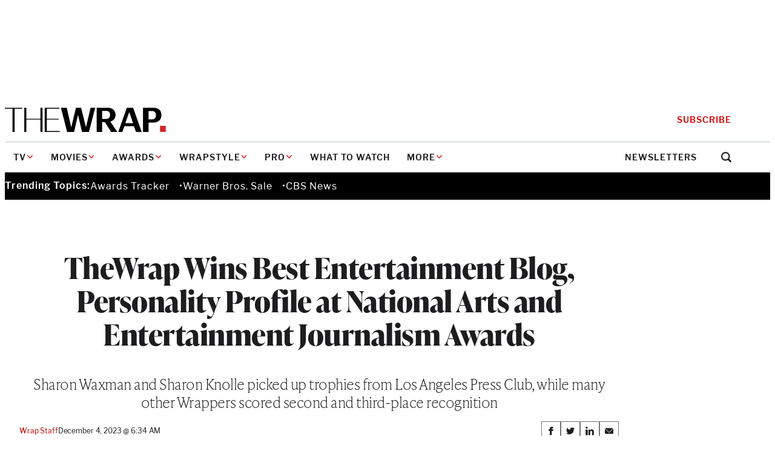

--- FILE ---
content_type: text/html; charset=utf-8
request_url: https://www.google.com/recaptcha/api2/anchor?ar=1&k=6LfrehcpAAAAAL6o0kJfxk5Fr4WhO3ktYWPR7-u1&co=aHR0cHM6Ly93d3cudGhld3JhcC5jb206NDQz&hl=en&v=PoyoqOPhxBO7pBk68S4YbpHZ&size=normal&anchor-ms=20000&execute-ms=30000&cb=5ehuxy5aktxv
body_size: 49424
content:
<!DOCTYPE HTML><html dir="ltr" lang="en"><head><meta http-equiv="Content-Type" content="text/html; charset=UTF-8">
<meta http-equiv="X-UA-Compatible" content="IE=edge">
<title>reCAPTCHA</title>
<style type="text/css">
/* cyrillic-ext */
@font-face {
  font-family: 'Roboto';
  font-style: normal;
  font-weight: 400;
  font-stretch: 100%;
  src: url(//fonts.gstatic.com/s/roboto/v48/KFO7CnqEu92Fr1ME7kSn66aGLdTylUAMa3GUBHMdazTgWw.woff2) format('woff2');
  unicode-range: U+0460-052F, U+1C80-1C8A, U+20B4, U+2DE0-2DFF, U+A640-A69F, U+FE2E-FE2F;
}
/* cyrillic */
@font-face {
  font-family: 'Roboto';
  font-style: normal;
  font-weight: 400;
  font-stretch: 100%;
  src: url(//fonts.gstatic.com/s/roboto/v48/KFO7CnqEu92Fr1ME7kSn66aGLdTylUAMa3iUBHMdazTgWw.woff2) format('woff2');
  unicode-range: U+0301, U+0400-045F, U+0490-0491, U+04B0-04B1, U+2116;
}
/* greek-ext */
@font-face {
  font-family: 'Roboto';
  font-style: normal;
  font-weight: 400;
  font-stretch: 100%;
  src: url(//fonts.gstatic.com/s/roboto/v48/KFO7CnqEu92Fr1ME7kSn66aGLdTylUAMa3CUBHMdazTgWw.woff2) format('woff2');
  unicode-range: U+1F00-1FFF;
}
/* greek */
@font-face {
  font-family: 'Roboto';
  font-style: normal;
  font-weight: 400;
  font-stretch: 100%;
  src: url(//fonts.gstatic.com/s/roboto/v48/KFO7CnqEu92Fr1ME7kSn66aGLdTylUAMa3-UBHMdazTgWw.woff2) format('woff2');
  unicode-range: U+0370-0377, U+037A-037F, U+0384-038A, U+038C, U+038E-03A1, U+03A3-03FF;
}
/* math */
@font-face {
  font-family: 'Roboto';
  font-style: normal;
  font-weight: 400;
  font-stretch: 100%;
  src: url(//fonts.gstatic.com/s/roboto/v48/KFO7CnqEu92Fr1ME7kSn66aGLdTylUAMawCUBHMdazTgWw.woff2) format('woff2');
  unicode-range: U+0302-0303, U+0305, U+0307-0308, U+0310, U+0312, U+0315, U+031A, U+0326-0327, U+032C, U+032F-0330, U+0332-0333, U+0338, U+033A, U+0346, U+034D, U+0391-03A1, U+03A3-03A9, U+03B1-03C9, U+03D1, U+03D5-03D6, U+03F0-03F1, U+03F4-03F5, U+2016-2017, U+2034-2038, U+203C, U+2040, U+2043, U+2047, U+2050, U+2057, U+205F, U+2070-2071, U+2074-208E, U+2090-209C, U+20D0-20DC, U+20E1, U+20E5-20EF, U+2100-2112, U+2114-2115, U+2117-2121, U+2123-214F, U+2190, U+2192, U+2194-21AE, U+21B0-21E5, U+21F1-21F2, U+21F4-2211, U+2213-2214, U+2216-22FF, U+2308-230B, U+2310, U+2319, U+231C-2321, U+2336-237A, U+237C, U+2395, U+239B-23B7, U+23D0, U+23DC-23E1, U+2474-2475, U+25AF, U+25B3, U+25B7, U+25BD, U+25C1, U+25CA, U+25CC, U+25FB, U+266D-266F, U+27C0-27FF, U+2900-2AFF, U+2B0E-2B11, U+2B30-2B4C, U+2BFE, U+3030, U+FF5B, U+FF5D, U+1D400-1D7FF, U+1EE00-1EEFF;
}
/* symbols */
@font-face {
  font-family: 'Roboto';
  font-style: normal;
  font-weight: 400;
  font-stretch: 100%;
  src: url(//fonts.gstatic.com/s/roboto/v48/KFO7CnqEu92Fr1ME7kSn66aGLdTylUAMaxKUBHMdazTgWw.woff2) format('woff2');
  unicode-range: U+0001-000C, U+000E-001F, U+007F-009F, U+20DD-20E0, U+20E2-20E4, U+2150-218F, U+2190, U+2192, U+2194-2199, U+21AF, U+21E6-21F0, U+21F3, U+2218-2219, U+2299, U+22C4-22C6, U+2300-243F, U+2440-244A, U+2460-24FF, U+25A0-27BF, U+2800-28FF, U+2921-2922, U+2981, U+29BF, U+29EB, U+2B00-2BFF, U+4DC0-4DFF, U+FFF9-FFFB, U+10140-1018E, U+10190-1019C, U+101A0, U+101D0-101FD, U+102E0-102FB, U+10E60-10E7E, U+1D2C0-1D2D3, U+1D2E0-1D37F, U+1F000-1F0FF, U+1F100-1F1AD, U+1F1E6-1F1FF, U+1F30D-1F30F, U+1F315, U+1F31C, U+1F31E, U+1F320-1F32C, U+1F336, U+1F378, U+1F37D, U+1F382, U+1F393-1F39F, U+1F3A7-1F3A8, U+1F3AC-1F3AF, U+1F3C2, U+1F3C4-1F3C6, U+1F3CA-1F3CE, U+1F3D4-1F3E0, U+1F3ED, U+1F3F1-1F3F3, U+1F3F5-1F3F7, U+1F408, U+1F415, U+1F41F, U+1F426, U+1F43F, U+1F441-1F442, U+1F444, U+1F446-1F449, U+1F44C-1F44E, U+1F453, U+1F46A, U+1F47D, U+1F4A3, U+1F4B0, U+1F4B3, U+1F4B9, U+1F4BB, U+1F4BF, U+1F4C8-1F4CB, U+1F4D6, U+1F4DA, U+1F4DF, U+1F4E3-1F4E6, U+1F4EA-1F4ED, U+1F4F7, U+1F4F9-1F4FB, U+1F4FD-1F4FE, U+1F503, U+1F507-1F50B, U+1F50D, U+1F512-1F513, U+1F53E-1F54A, U+1F54F-1F5FA, U+1F610, U+1F650-1F67F, U+1F687, U+1F68D, U+1F691, U+1F694, U+1F698, U+1F6AD, U+1F6B2, U+1F6B9-1F6BA, U+1F6BC, U+1F6C6-1F6CF, U+1F6D3-1F6D7, U+1F6E0-1F6EA, U+1F6F0-1F6F3, U+1F6F7-1F6FC, U+1F700-1F7FF, U+1F800-1F80B, U+1F810-1F847, U+1F850-1F859, U+1F860-1F887, U+1F890-1F8AD, U+1F8B0-1F8BB, U+1F8C0-1F8C1, U+1F900-1F90B, U+1F93B, U+1F946, U+1F984, U+1F996, U+1F9E9, U+1FA00-1FA6F, U+1FA70-1FA7C, U+1FA80-1FA89, U+1FA8F-1FAC6, U+1FACE-1FADC, U+1FADF-1FAE9, U+1FAF0-1FAF8, U+1FB00-1FBFF;
}
/* vietnamese */
@font-face {
  font-family: 'Roboto';
  font-style: normal;
  font-weight: 400;
  font-stretch: 100%;
  src: url(//fonts.gstatic.com/s/roboto/v48/KFO7CnqEu92Fr1ME7kSn66aGLdTylUAMa3OUBHMdazTgWw.woff2) format('woff2');
  unicode-range: U+0102-0103, U+0110-0111, U+0128-0129, U+0168-0169, U+01A0-01A1, U+01AF-01B0, U+0300-0301, U+0303-0304, U+0308-0309, U+0323, U+0329, U+1EA0-1EF9, U+20AB;
}
/* latin-ext */
@font-face {
  font-family: 'Roboto';
  font-style: normal;
  font-weight: 400;
  font-stretch: 100%;
  src: url(//fonts.gstatic.com/s/roboto/v48/KFO7CnqEu92Fr1ME7kSn66aGLdTylUAMa3KUBHMdazTgWw.woff2) format('woff2');
  unicode-range: U+0100-02BA, U+02BD-02C5, U+02C7-02CC, U+02CE-02D7, U+02DD-02FF, U+0304, U+0308, U+0329, U+1D00-1DBF, U+1E00-1E9F, U+1EF2-1EFF, U+2020, U+20A0-20AB, U+20AD-20C0, U+2113, U+2C60-2C7F, U+A720-A7FF;
}
/* latin */
@font-face {
  font-family: 'Roboto';
  font-style: normal;
  font-weight: 400;
  font-stretch: 100%;
  src: url(//fonts.gstatic.com/s/roboto/v48/KFO7CnqEu92Fr1ME7kSn66aGLdTylUAMa3yUBHMdazQ.woff2) format('woff2');
  unicode-range: U+0000-00FF, U+0131, U+0152-0153, U+02BB-02BC, U+02C6, U+02DA, U+02DC, U+0304, U+0308, U+0329, U+2000-206F, U+20AC, U+2122, U+2191, U+2193, U+2212, U+2215, U+FEFF, U+FFFD;
}
/* cyrillic-ext */
@font-face {
  font-family: 'Roboto';
  font-style: normal;
  font-weight: 500;
  font-stretch: 100%;
  src: url(//fonts.gstatic.com/s/roboto/v48/KFO7CnqEu92Fr1ME7kSn66aGLdTylUAMa3GUBHMdazTgWw.woff2) format('woff2');
  unicode-range: U+0460-052F, U+1C80-1C8A, U+20B4, U+2DE0-2DFF, U+A640-A69F, U+FE2E-FE2F;
}
/* cyrillic */
@font-face {
  font-family: 'Roboto';
  font-style: normal;
  font-weight: 500;
  font-stretch: 100%;
  src: url(//fonts.gstatic.com/s/roboto/v48/KFO7CnqEu92Fr1ME7kSn66aGLdTylUAMa3iUBHMdazTgWw.woff2) format('woff2');
  unicode-range: U+0301, U+0400-045F, U+0490-0491, U+04B0-04B1, U+2116;
}
/* greek-ext */
@font-face {
  font-family: 'Roboto';
  font-style: normal;
  font-weight: 500;
  font-stretch: 100%;
  src: url(//fonts.gstatic.com/s/roboto/v48/KFO7CnqEu92Fr1ME7kSn66aGLdTylUAMa3CUBHMdazTgWw.woff2) format('woff2');
  unicode-range: U+1F00-1FFF;
}
/* greek */
@font-face {
  font-family: 'Roboto';
  font-style: normal;
  font-weight: 500;
  font-stretch: 100%;
  src: url(//fonts.gstatic.com/s/roboto/v48/KFO7CnqEu92Fr1ME7kSn66aGLdTylUAMa3-UBHMdazTgWw.woff2) format('woff2');
  unicode-range: U+0370-0377, U+037A-037F, U+0384-038A, U+038C, U+038E-03A1, U+03A3-03FF;
}
/* math */
@font-face {
  font-family: 'Roboto';
  font-style: normal;
  font-weight: 500;
  font-stretch: 100%;
  src: url(//fonts.gstatic.com/s/roboto/v48/KFO7CnqEu92Fr1ME7kSn66aGLdTylUAMawCUBHMdazTgWw.woff2) format('woff2');
  unicode-range: U+0302-0303, U+0305, U+0307-0308, U+0310, U+0312, U+0315, U+031A, U+0326-0327, U+032C, U+032F-0330, U+0332-0333, U+0338, U+033A, U+0346, U+034D, U+0391-03A1, U+03A3-03A9, U+03B1-03C9, U+03D1, U+03D5-03D6, U+03F0-03F1, U+03F4-03F5, U+2016-2017, U+2034-2038, U+203C, U+2040, U+2043, U+2047, U+2050, U+2057, U+205F, U+2070-2071, U+2074-208E, U+2090-209C, U+20D0-20DC, U+20E1, U+20E5-20EF, U+2100-2112, U+2114-2115, U+2117-2121, U+2123-214F, U+2190, U+2192, U+2194-21AE, U+21B0-21E5, U+21F1-21F2, U+21F4-2211, U+2213-2214, U+2216-22FF, U+2308-230B, U+2310, U+2319, U+231C-2321, U+2336-237A, U+237C, U+2395, U+239B-23B7, U+23D0, U+23DC-23E1, U+2474-2475, U+25AF, U+25B3, U+25B7, U+25BD, U+25C1, U+25CA, U+25CC, U+25FB, U+266D-266F, U+27C0-27FF, U+2900-2AFF, U+2B0E-2B11, U+2B30-2B4C, U+2BFE, U+3030, U+FF5B, U+FF5D, U+1D400-1D7FF, U+1EE00-1EEFF;
}
/* symbols */
@font-face {
  font-family: 'Roboto';
  font-style: normal;
  font-weight: 500;
  font-stretch: 100%;
  src: url(//fonts.gstatic.com/s/roboto/v48/KFO7CnqEu92Fr1ME7kSn66aGLdTylUAMaxKUBHMdazTgWw.woff2) format('woff2');
  unicode-range: U+0001-000C, U+000E-001F, U+007F-009F, U+20DD-20E0, U+20E2-20E4, U+2150-218F, U+2190, U+2192, U+2194-2199, U+21AF, U+21E6-21F0, U+21F3, U+2218-2219, U+2299, U+22C4-22C6, U+2300-243F, U+2440-244A, U+2460-24FF, U+25A0-27BF, U+2800-28FF, U+2921-2922, U+2981, U+29BF, U+29EB, U+2B00-2BFF, U+4DC0-4DFF, U+FFF9-FFFB, U+10140-1018E, U+10190-1019C, U+101A0, U+101D0-101FD, U+102E0-102FB, U+10E60-10E7E, U+1D2C0-1D2D3, U+1D2E0-1D37F, U+1F000-1F0FF, U+1F100-1F1AD, U+1F1E6-1F1FF, U+1F30D-1F30F, U+1F315, U+1F31C, U+1F31E, U+1F320-1F32C, U+1F336, U+1F378, U+1F37D, U+1F382, U+1F393-1F39F, U+1F3A7-1F3A8, U+1F3AC-1F3AF, U+1F3C2, U+1F3C4-1F3C6, U+1F3CA-1F3CE, U+1F3D4-1F3E0, U+1F3ED, U+1F3F1-1F3F3, U+1F3F5-1F3F7, U+1F408, U+1F415, U+1F41F, U+1F426, U+1F43F, U+1F441-1F442, U+1F444, U+1F446-1F449, U+1F44C-1F44E, U+1F453, U+1F46A, U+1F47D, U+1F4A3, U+1F4B0, U+1F4B3, U+1F4B9, U+1F4BB, U+1F4BF, U+1F4C8-1F4CB, U+1F4D6, U+1F4DA, U+1F4DF, U+1F4E3-1F4E6, U+1F4EA-1F4ED, U+1F4F7, U+1F4F9-1F4FB, U+1F4FD-1F4FE, U+1F503, U+1F507-1F50B, U+1F50D, U+1F512-1F513, U+1F53E-1F54A, U+1F54F-1F5FA, U+1F610, U+1F650-1F67F, U+1F687, U+1F68D, U+1F691, U+1F694, U+1F698, U+1F6AD, U+1F6B2, U+1F6B9-1F6BA, U+1F6BC, U+1F6C6-1F6CF, U+1F6D3-1F6D7, U+1F6E0-1F6EA, U+1F6F0-1F6F3, U+1F6F7-1F6FC, U+1F700-1F7FF, U+1F800-1F80B, U+1F810-1F847, U+1F850-1F859, U+1F860-1F887, U+1F890-1F8AD, U+1F8B0-1F8BB, U+1F8C0-1F8C1, U+1F900-1F90B, U+1F93B, U+1F946, U+1F984, U+1F996, U+1F9E9, U+1FA00-1FA6F, U+1FA70-1FA7C, U+1FA80-1FA89, U+1FA8F-1FAC6, U+1FACE-1FADC, U+1FADF-1FAE9, U+1FAF0-1FAF8, U+1FB00-1FBFF;
}
/* vietnamese */
@font-face {
  font-family: 'Roboto';
  font-style: normal;
  font-weight: 500;
  font-stretch: 100%;
  src: url(//fonts.gstatic.com/s/roboto/v48/KFO7CnqEu92Fr1ME7kSn66aGLdTylUAMa3OUBHMdazTgWw.woff2) format('woff2');
  unicode-range: U+0102-0103, U+0110-0111, U+0128-0129, U+0168-0169, U+01A0-01A1, U+01AF-01B0, U+0300-0301, U+0303-0304, U+0308-0309, U+0323, U+0329, U+1EA0-1EF9, U+20AB;
}
/* latin-ext */
@font-face {
  font-family: 'Roboto';
  font-style: normal;
  font-weight: 500;
  font-stretch: 100%;
  src: url(//fonts.gstatic.com/s/roboto/v48/KFO7CnqEu92Fr1ME7kSn66aGLdTylUAMa3KUBHMdazTgWw.woff2) format('woff2');
  unicode-range: U+0100-02BA, U+02BD-02C5, U+02C7-02CC, U+02CE-02D7, U+02DD-02FF, U+0304, U+0308, U+0329, U+1D00-1DBF, U+1E00-1E9F, U+1EF2-1EFF, U+2020, U+20A0-20AB, U+20AD-20C0, U+2113, U+2C60-2C7F, U+A720-A7FF;
}
/* latin */
@font-face {
  font-family: 'Roboto';
  font-style: normal;
  font-weight: 500;
  font-stretch: 100%;
  src: url(//fonts.gstatic.com/s/roboto/v48/KFO7CnqEu92Fr1ME7kSn66aGLdTylUAMa3yUBHMdazQ.woff2) format('woff2');
  unicode-range: U+0000-00FF, U+0131, U+0152-0153, U+02BB-02BC, U+02C6, U+02DA, U+02DC, U+0304, U+0308, U+0329, U+2000-206F, U+20AC, U+2122, U+2191, U+2193, U+2212, U+2215, U+FEFF, U+FFFD;
}
/* cyrillic-ext */
@font-face {
  font-family: 'Roboto';
  font-style: normal;
  font-weight: 900;
  font-stretch: 100%;
  src: url(//fonts.gstatic.com/s/roboto/v48/KFO7CnqEu92Fr1ME7kSn66aGLdTylUAMa3GUBHMdazTgWw.woff2) format('woff2');
  unicode-range: U+0460-052F, U+1C80-1C8A, U+20B4, U+2DE0-2DFF, U+A640-A69F, U+FE2E-FE2F;
}
/* cyrillic */
@font-face {
  font-family: 'Roboto';
  font-style: normal;
  font-weight: 900;
  font-stretch: 100%;
  src: url(//fonts.gstatic.com/s/roboto/v48/KFO7CnqEu92Fr1ME7kSn66aGLdTylUAMa3iUBHMdazTgWw.woff2) format('woff2');
  unicode-range: U+0301, U+0400-045F, U+0490-0491, U+04B0-04B1, U+2116;
}
/* greek-ext */
@font-face {
  font-family: 'Roboto';
  font-style: normal;
  font-weight: 900;
  font-stretch: 100%;
  src: url(//fonts.gstatic.com/s/roboto/v48/KFO7CnqEu92Fr1ME7kSn66aGLdTylUAMa3CUBHMdazTgWw.woff2) format('woff2');
  unicode-range: U+1F00-1FFF;
}
/* greek */
@font-face {
  font-family: 'Roboto';
  font-style: normal;
  font-weight: 900;
  font-stretch: 100%;
  src: url(//fonts.gstatic.com/s/roboto/v48/KFO7CnqEu92Fr1ME7kSn66aGLdTylUAMa3-UBHMdazTgWw.woff2) format('woff2');
  unicode-range: U+0370-0377, U+037A-037F, U+0384-038A, U+038C, U+038E-03A1, U+03A3-03FF;
}
/* math */
@font-face {
  font-family: 'Roboto';
  font-style: normal;
  font-weight: 900;
  font-stretch: 100%;
  src: url(//fonts.gstatic.com/s/roboto/v48/KFO7CnqEu92Fr1ME7kSn66aGLdTylUAMawCUBHMdazTgWw.woff2) format('woff2');
  unicode-range: U+0302-0303, U+0305, U+0307-0308, U+0310, U+0312, U+0315, U+031A, U+0326-0327, U+032C, U+032F-0330, U+0332-0333, U+0338, U+033A, U+0346, U+034D, U+0391-03A1, U+03A3-03A9, U+03B1-03C9, U+03D1, U+03D5-03D6, U+03F0-03F1, U+03F4-03F5, U+2016-2017, U+2034-2038, U+203C, U+2040, U+2043, U+2047, U+2050, U+2057, U+205F, U+2070-2071, U+2074-208E, U+2090-209C, U+20D0-20DC, U+20E1, U+20E5-20EF, U+2100-2112, U+2114-2115, U+2117-2121, U+2123-214F, U+2190, U+2192, U+2194-21AE, U+21B0-21E5, U+21F1-21F2, U+21F4-2211, U+2213-2214, U+2216-22FF, U+2308-230B, U+2310, U+2319, U+231C-2321, U+2336-237A, U+237C, U+2395, U+239B-23B7, U+23D0, U+23DC-23E1, U+2474-2475, U+25AF, U+25B3, U+25B7, U+25BD, U+25C1, U+25CA, U+25CC, U+25FB, U+266D-266F, U+27C0-27FF, U+2900-2AFF, U+2B0E-2B11, U+2B30-2B4C, U+2BFE, U+3030, U+FF5B, U+FF5D, U+1D400-1D7FF, U+1EE00-1EEFF;
}
/* symbols */
@font-face {
  font-family: 'Roboto';
  font-style: normal;
  font-weight: 900;
  font-stretch: 100%;
  src: url(//fonts.gstatic.com/s/roboto/v48/KFO7CnqEu92Fr1ME7kSn66aGLdTylUAMaxKUBHMdazTgWw.woff2) format('woff2');
  unicode-range: U+0001-000C, U+000E-001F, U+007F-009F, U+20DD-20E0, U+20E2-20E4, U+2150-218F, U+2190, U+2192, U+2194-2199, U+21AF, U+21E6-21F0, U+21F3, U+2218-2219, U+2299, U+22C4-22C6, U+2300-243F, U+2440-244A, U+2460-24FF, U+25A0-27BF, U+2800-28FF, U+2921-2922, U+2981, U+29BF, U+29EB, U+2B00-2BFF, U+4DC0-4DFF, U+FFF9-FFFB, U+10140-1018E, U+10190-1019C, U+101A0, U+101D0-101FD, U+102E0-102FB, U+10E60-10E7E, U+1D2C0-1D2D3, U+1D2E0-1D37F, U+1F000-1F0FF, U+1F100-1F1AD, U+1F1E6-1F1FF, U+1F30D-1F30F, U+1F315, U+1F31C, U+1F31E, U+1F320-1F32C, U+1F336, U+1F378, U+1F37D, U+1F382, U+1F393-1F39F, U+1F3A7-1F3A8, U+1F3AC-1F3AF, U+1F3C2, U+1F3C4-1F3C6, U+1F3CA-1F3CE, U+1F3D4-1F3E0, U+1F3ED, U+1F3F1-1F3F3, U+1F3F5-1F3F7, U+1F408, U+1F415, U+1F41F, U+1F426, U+1F43F, U+1F441-1F442, U+1F444, U+1F446-1F449, U+1F44C-1F44E, U+1F453, U+1F46A, U+1F47D, U+1F4A3, U+1F4B0, U+1F4B3, U+1F4B9, U+1F4BB, U+1F4BF, U+1F4C8-1F4CB, U+1F4D6, U+1F4DA, U+1F4DF, U+1F4E3-1F4E6, U+1F4EA-1F4ED, U+1F4F7, U+1F4F9-1F4FB, U+1F4FD-1F4FE, U+1F503, U+1F507-1F50B, U+1F50D, U+1F512-1F513, U+1F53E-1F54A, U+1F54F-1F5FA, U+1F610, U+1F650-1F67F, U+1F687, U+1F68D, U+1F691, U+1F694, U+1F698, U+1F6AD, U+1F6B2, U+1F6B9-1F6BA, U+1F6BC, U+1F6C6-1F6CF, U+1F6D3-1F6D7, U+1F6E0-1F6EA, U+1F6F0-1F6F3, U+1F6F7-1F6FC, U+1F700-1F7FF, U+1F800-1F80B, U+1F810-1F847, U+1F850-1F859, U+1F860-1F887, U+1F890-1F8AD, U+1F8B0-1F8BB, U+1F8C0-1F8C1, U+1F900-1F90B, U+1F93B, U+1F946, U+1F984, U+1F996, U+1F9E9, U+1FA00-1FA6F, U+1FA70-1FA7C, U+1FA80-1FA89, U+1FA8F-1FAC6, U+1FACE-1FADC, U+1FADF-1FAE9, U+1FAF0-1FAF8, U+1FB00-1FBFF;
}
/* vietnamese */
@font-face {
  font-family: 'Roboto';
  font-style: normal;
  font-weight: 900;
  font-stretch: 100%;
  src: url(//fonts.gstatic.com/s/roboto/v48/KFO7CnqEu92Fr1ME7kSn66aGLdTylUAMa3OUBHMdazTgWw.woff2) format('woff2');
  unicode-range: U+0102-0103, U+0110-0111, U+0128-0129, U+0168-0169, U+01A0-01A1, U+01AF-01B0, U+0300-0301, U+0303-0304, U+0308-0309, U+0323, U+0329, U+1EA0-1EF9, U+20AB;
}
/* latin-ext */
@font-face {
  font-family: 'Roboto';
  font-style: normal;
  font-weight: 900;
  font-stretch: 100%;
  src: url(//fonts.gstatic.com/s/roboto/v48/KFO7CnqEu92Fr1ME7kSn66aGLdTylUAMa3KUBHMdazTgWw.woff2) format('woff2');
  unicode-range: U+0100-02BA, U+02BD-02C5, U+02C7-02CC, U+02CE-02D7, U+02DD-02FF, U+0304, U+0308, U+0329, U+1D00-1DBF, U+1E00-1E9F, U+1EF2-1EFF, U+2020, U+20A0-20AB, U+20AD-20C0, U+2113, U+2C60-2C7F, U+A720-A7FF;
}
/* latin */
@font-face {
  font-family: 'Roboto';
  font-style: normal;
  font-weight: 900;
  font-stretch: 100%;
  src: url(//fonts.gstatic.com/s/roboto/v48/KFO7CnqEu92Fr1ME7kSn66aGLdTylUAMa3yUBHMdazQ.woff2) format('woff2');
  unicode-range: U+0000-00FF, U+0131, U+0152-0153, U+02BB-02BC, U+02C6, U+02DA, U+02DC, U+0304, U+0308, U+0329, U+2000-206F, U+20AC, U+2122, U+2191, U+2193, U+2212, U+2215, U+FEFF, U+FFFD;
}

</style>
<link rel="stylesheet" type="text/css" href="https://www.gstatic.com/recaptcha/releases/PoyoqOPhxBO7pBk68S4YbpHZ/styles__ltr.css">
<script nonce="ND9VpyWn6Nn1-tlj52rWQA" type="text/javascript">window['__recaptcha_api'] = 'https://www.google.com/recaptcha/api2/';</script>
<script type="text/javascript" src="https://www.gstatic.com/recaptcha/releases/PoyoqOPhxBO7pBk68S4YbpHZ/recaptcha__en.js" nonce="ND9VpyWn6Nn1-tlj52rWQA">
      
    </script></head>
<body><div id="rc-anchor-alert" class="rc-anchor-alert"></div>
<input type="hidden" id="recaptcha-token" value="[base64]">
<script type="text/javascript" nonce="ND9VpyWn6Nn1-tlj52rWQA">
      recaptcha.anchor.Main.init("[\x22ainput\x22,[\x22bgdata\x22,\x22\x22,\[base64]/[base64]/MjU1Ong/[base64]/[base64]/[base64]/[base64]/[base64]/[base64]/[base64]/[base64]/[base64]/[base64]/[base64]/[base64]/[base64]/[base64]/[base64]\\u003d\x22,\[base64]\x22,\x22HnFSBsONGMKQXMK7wopawpdPWcOmC3tFwoXCmcO7wrXDojhxYX3CmxF5OsKJZVPCj1fDv1TCuMK8RMOsw4/CjcOYZ8O/e3XCosOWwrR3w5QIaMOHwq/DuDXClMK3cAFZwp4Bwr3CrybDrijCsgsfwrNGEw/[base64]/dmHDu8KIOkDCicKSKcOgw4FDHE/CjgRseAvDqHBkwrVKwofDr2M2w5QULsKhTl4KH8OXw4QswqJMWjV0GMO/[base64]/ChgHDqXkowrRFwoRhw4HCgBvDlCfCucOcYWrCgkzDt8KoL8KPOBtaMUrDm3kPwpvCoMK0w5rCkMO+wrTDmznCnGLDq2DDkTfDsMKeRMKSwqkSwq5pTEtrwqDCsXFfw6ghPkZsw71VG8KFMhrCv15pwpk0asKCA8KywrQuw6HDv8O4RsOOMcOQJUMqw7/DhcKDWVV8XcKAwqERwqXDvyDDlm/DocKSwoQ6ZBcqd2o5wqhiw4Iow6NJw6JcFnESMVrClxszwrxjwpdjw4XCr8OHw6TDgBDCu8KwKQbDmDjDvMKTwppowroSXzLCucKRBAx0T1xuKhTDm05hw4PDkcOXCsOKScK0SQwxw4sqwo/DucOcwo1yDsOBwq9MZcONw5www5cAGCEnw57ChcO8wq3CtMKFbsOvw5kiwonDusO+wothwpwVwovDkU4dVCLDkMKUbMKPw5tNcsODSsK7UQnDmsOkDk8+wovCsMKtecKtH0/Dnx/ClcKzVcK3JsOLRsOiwqwIw63DgWpww6A3XcOqw4LDi8ONTBYyw6nCrsO7fMKjY143wrtGasOOwrVIHsKjD8OswqAfw5XCqmEREMKfJMKqDn/DlMOcf8OGw77CojIBLn9+OFgmCDcsw6rDtzdhZsOqw7HDi8OGw67DhsOIa8OdwoHDscOiw77DiRJuSsOpdwjDrMOrw4gAw6nDqsOyMMK+XQXDkwfCiHRjw6/CmcKDw7BubTYPFMO4G23Cn8O9wqDDlVRMJMOjZhrDsEtYw6/CvsKSRw/[base64]/[base64]/CjsOGfT8dw6Z+wrdNwq7DgidkZcKMZiFCbAbCvMOWwpLDnFETwrQsPRspOmA8w4B8M28aw65HwqsxeQdRw6nDrcKjw7PCn8KawoprD8OfwqTCh8KAahDDrlXCoMOsG8O0dcOLw7DDkMKQWwNVZ1/[base64]/DtQgLKMKDbx5Pw7bCmC3DgsK0I8KZK8KqA8Kgw4jDlMK1w6JLTDxfw6bCs8O3w5fDgMO4w5oMecONXMOxw6olwojDl3LDosKuw4HCigPDnld4bjnDp8K/wo0ow7bDv27CtMO7QcOUPcKYw67Dh8Ozw75QwrjChBjCncKZw5zCokPCscOoDMOiPsORQD3CgsK7QMKzE0dQwoBgw7XDskLDu8Ogw4J2wrowWXtcw7HDhMOdw4XDqMObwrTDvMKnw4gRwqhFG8KOZsO2w5/CmcKRw4DDucKmwqMmw7jDrgleS34DZsOEw4Euw7bCinrDkBTDhcO3wrTDkTjCj8Orwr1mw6jDsGHDjj09w4N/[base64]/CqwttLsOvfMKLFMKvBcKAch/Dlwd5w7vCoTvDuhNjZsK7w7UJw4/DuMO3BsKPHXzDgMK3XsOUW8O+wqXDhcKuOhsnc8Ouw73CkH/CjyEHwp0pecKZwoPCrMONMAwFbMO+w6bDtEMZY8Kyw6rCi3bDmsOEwolTVHV5wr3DuzXClMOiw7g4wqbDkMKQwrfCk2Jyf0zCnMKxJMKqwqPCrsK9woM+w5TDr8KSNWnDksKPfhnClcK5KSrCiS3CocOcOxzCrT7Dn8Kgwpx/[base64]/DVHClE3DtgAzw7g5w65GW3bCo8Kmw5XCj8Knw7QOw67CpcOpw6VawpRaFMOtMsOBGcK7c8Orw4bCusOww7nDosK/CXA1DytewrbCscKPD2XDlhJLEsKnIsOfw7jDsMKXFMOmS8KUwqXDvMOfw5/DsMOKKyxOw6ZPwr5HC8OSI8OEQ8ORw65qH8KfKlfCqn/DpMKCwohXS07CkmPCt8KibsKZXsOYSsK7w75zGMOwXygxbRHDhlzDm8K7w5F2N1jDoGE0c2BECU8uOsOhwpfCvsO0UcOLFXYwHWHChsOjZ8OfBcKawrUpYcO3wo9NOcKkw4oIaFgJFCdZbVgZEMKjIHfCv03CgTUVw659wo/Cj8K1OGYpw4Zuf8K1wrjCr8Kfw7TCpMOzw5zDv8OeWcO7wocMwr3CpxfDjsK/csKLfcOhbFrDvFBPw6RPc8ODwrTDg1hTwr9Ee8K/DUfCp8OQw4RBwoHCk2AYw4rCh1pYw6bDiyAVwqsWw4tDe03CosOgKsOvw7Ukwq3ClcO/w5/CrE7CnsK+aMOfwrPDkcKmRcKlwo3CrU/Cm8OqAHnCvyI6XMKgwqvCv8KOcAp7w6kdwq80JSd9fMOhw4bDusOFwqzDr07CqcKEwolXODPCr8KRSsOdwoTDsAQrwqLCr8OewqAlCMOHwpVFbsKvCz3Do8OMIwHChWjCqDDDtADDq8OFw5c7wq/DrWpCOxB9wqHDrmLCjEl7HQc8SMOLTsKGTXDCh8OrYWwxeW7Cj0fDtMKowrkwwqrDi8Kowpc8w7g5w6LCqALDrcOee3vCg3nCnjUVwpvDpMKgwrhQH8O8wpPCgXUcwqTCsMKiwq9Uw4TCiG82K8OrQ3vCisKPP8KIw6ckw5xuBVfDucOZOhvCqUlwwoIIS8Onwp/DtQLCp8KNwpIJw6TDoQRpwoQjw5rCpDTDjATCusKKw4vCgnzDmsKtwr/DssOwwogcwrfDs1dBSVRlwqZJSsO5ScKRCcOjwrxQeynCpl3DtSzDvcKRdB/Dq8K+w7vCnyIcw4HCssOpG3TChXhPS8OQZhzDrE8XHlJaKMOifB83XxfDmkfDsGrDicKDw6LCqsO2TcOoDF3DqsKDZ2RWOcOJw6hMRQLCrGcfKcK8w4XDlcO6T8KJw53DsHDDlsK3w64owr/[base64]/[base64]/DiMKKRy1oCDUCw59JwrtYwo3Dnk7DsMONwo8cf8Kuw5bDgRXDjD3Dn8Kiez7CrzFkGzLDssKAZRE6eyvDlMOFBlNUFMOlw7RlRcOCw6zCs0vDjUchwqZnZko9w443fyDDnF7CpgTDmMOnw5LCgTMPLXfCr14JwpXCusKmZXNcQEDDsjA0dMKvw4nCuEXCtV/CnMOzwqvDnDLCmlrDh8OmwqvDl8KPY8Khwot3H2sve03CqUXCnmR5wpDDl8OEZF8zNMO2w5bDpFvCoXNcwqrDrzBOK8K1K2/[base64]/DocOZBsOIc8KawofDrSHCusO9OsO6enJTwp7DqWvCpcKAwofDlsKPQcODwpPDvVVvDsKBw6XDtMKaa8O7w5HCgcOhRsKqwpl0w7p5RhA7A8OTFMKbwoRtwqU6wrVId0d3G2PDgiXDm8Klwrw/w7EGwqXDqHlvPXvCkEVxP8ONHANrXcKYIcKhwo/CoMOGw53DsHgxS8O7wrTDisOjTwXChRYKwpzDn8OzAsKUA00lwpjDln05RgADw64lwqUhbcODScKYRSHCicKdIyPDg8OwXWnChMONST0KAWoKdMKMw4cUOystwpJUF13Cu1oQcSxkVm4adDnDqsOowprCjsOqVMORCG/[base64]/SS5xwqjDq8K2wpjDgcOAUsO8d8KZwpzDqcOVC2FRwqM4w4gqYAxlw7PCnWHCrxFxKsOMwp9yYVwiwpPCoMODC2HDtzYnfj0bTcKRZ8OKwofDosOrw7Y8LsOOwrbDqsO9wq0+C34yW8Kbw4pqVcKGCw7CtX/Dv1obUcOWw5/[base64]/w5nCtMKWw71qHXtqJsK3AsK/GcOpwrlWw4/Cu8Kdw7AcBFETPcKRVRYoNmFswp3DmyvCkQ9Kawcrw4zCnWdvw4XCjjNuw4XDgwPCs8KXfMK2AE5IwpLCgMKEw6PDrMKjw6TCvcO3wqTCh8Ocwr/DgE3Ckk0Vw4FxwpjDqGLDp8KuIQoyQzEXw7kTHi9kwpEdCsOyNE1WUzDCocKkw6DDosKewohvw7RWwpFhcmTDrHnClsKpSCVHwqZ5QsObTsKHw7ExZsKgw5cMwo5wXF5tw65+wowaQcKFNifDqW7DkAFKwr/DrMKhwrvDn8O6w5PDmVrChWzDvcOeaMKPw73DhcKpRsKSwrHCjiZZw7YOIcORwowXwpdGw5PDtsKcMcKkwqRbwpQfGBLDr8Oqw4XDixIbwrDDuMK1C8O2wos9woHDuV/DssKzw5TCj8KVMz/DtyfDkcOJw7s7wrDDpMKYwqBPw789DGDDlljCkkbCtMOnC8Kzw6AHGRDDjsOlwqpVBj/ClcKMw4PDtBLCgcOlw7bDr8Oaa0poTcKYJ1DCtMOIw5IpLcKpw7JOwrQAw5bDqcOeHU/[base64]/MsKTwofDp8Ogw6vCoMKFLh3DumfDs8OWEcOzw6hAcHV5aUTDvBl0wrHDlmUjecOswpHCjMO1cyVbwooMwo/CvwrDmW8Kwq8/[base64]/DgsK/w4khSsKbSBZMw4kEw50IwrMsw7DDiUbClsKgO0xkZ8OBYcOxecKDRUdWwrvDunYMw5M2VQvClcOCwoI5XEMrw5g8w57CvMKDCcKxLzQeVnvCu8K7RcOobcOee2gFBxHDsMK7TcOpw6fDkSHDnGd0UU/DmyI9YnQww6HDtzHDm0LCsFvCrsOxwrfDr8OrB8OnOMO9wo1aRnBOXMKlw5LCuMKEf8O8NUphBMOUw7trw5nDgENwwojDk8O+wppyw6hOwp3CqXXDiRnCqRrCtMOlSsKKCi1AwpXCg1nDlQsmdlnCgT/ChcOnw73DncO3QDk+wrjDocOqdFXCvsKgw7x7w7sRS8K3EcKPPsOzwoYNWMOqw7Arw6zDinMOFDJ0UsK8w6NvbcOnax1/EHgOesKXQ8OFwqMnw7t8wq1WSMO/N8ORBMOiT2HCuS1Bw6trw5XCs8OMcBRRfcKmwqArG3rDqH7ChgvDtD5iGi/CsQUUVcK/L8KmQ0/Cu8Kiwo/CgWLDrMOsw71sVTRVw4Msw7DCvFxMw6LDggc6USXDsMKjCjx+w7RwwpUBw4vCrSJ+wp7DkMKAAy4nACh6w4cHwovDnRcqDcOYXzxtw4HDo8OGecKKY2/Dm8OoNcKPwr3DksO8TQABYQgSw5TCu04YworCocKowqLCu8KBQH/[base64]/DvFbDo8O3AcOzSnJ4wrNnw6c1TTU2wqFxw7TCvjsvw7V2WMOMwoHDr8ODwo8vRcOBVQJhwow2VcO+wpPDih7DnHAtCytswpYFw6zDjMKLw4/[base64]/DlFAbiHCsMOswpsnC3coBSXCmsOkw57DmMO2wp7DszvDmsOwwprCk1I8w5vDvcK7wpnDtcKWXCTCm8Kcw5tiwrw7woLDi8Kmw4ZPw5cvOVhOScOkPHTCtSzCmcOCUMOtNsKSw4jDhsOMHsOowpZgXMO2CWjCqicvw5AkB8O+esKRKGw/[base64]/w7HDiStpYF7CnBDDgQoaHCHDnR/DtgjChQ/DiSMwNT5BIWjDnywGMUBlwqFuQ8KaB0dfHFrCrGA+wrURfcOWTcOWZ3JqRcOIwrHCrkBSe8KxfMONasKcw5kRwr4Iw7LCsyUhwqN4w5XDugzCrMOWVV/Cqx9Cw5zCtcO3w6dvw7lTw5JiMMKEwptOw6bDlGrDmlMjaQVcwpzCtsKOZ8OcWcOXQMOyw7nCqnLCoi/DnsKofis3XknDi1RzMMK2OB9XWMKxF8K2c0gHA1QpX8Kjw5s4w6pew57DqcK3E8O8wp8vw6TDonp7w6BzSsK/wqUeO2Avw6ZWSMO+w7BrPMKOwrPCr8OIw70hwoQzwp0lf00yDcO9wq0VJsKbwq7DicKEw5NjCMK9JRQXwpEXWcKhw6vDigMhwo3DjH0Pwp0ywqnDrsOmwpjCg8Kxw5nDpAtvwqDCiAYtDA7CvMK1w4UUT0ZSL1LCkUXClHN/wq5Uwr3DjWANwqbDsDjDniXDlcKMQAPCpmDDhxBifA3CicOzehMOwqLDpXLCmE/Di1xow4HCi8OBwq7DnGxAw6goaMKWKcO0w4bCicOZTcK6Y8OQwpDCrsKVb8OqZcOgBsOxwonCpMKpw4YQwqfCqC8bw4JBwrxKw6gvw43DsBLDnETDhMOzwrnCm0c7wpjDucOYGUB7w4/DkzXCiW3Ds1jDs0hsw5wMw6kpw6AuDgZiADhSJcOoGMOzwpkIw4/[base64]/CocK5S8KIHMKhccOzwpPDhALDmXjDqHoBdVgoQ8OqYA3DsFHDrFDChMO+b8O9c8O7wrYMCAzDkMOcwpvDhcKcH8OowqF2w6TCgHbCrSABMGp7w6vDpMOfw63DmcKdwoIOwoRoC8KqRUDChMK/wrwHwo3CkGrCnl88w47DuV1FZcKcw4vCrE8Tw4MQMMK1w6BWPTRueRxwYcK7ZyJqR8Oyw4BQT21Qw6RXwq/Dm8K7UsOzw4LDizfDhMOfPMK4wrVRSMKtw4Vjwr1Uf8ONYsO3ElHDuSzCiUDDl8KlO8OawoRSIsKyw4QfQ8ODCMOSQz/[base64]/wrnDvsOsw5UWwrzDqwtswrjCsEdRw6/DgsOKG1rDucO3woJhw5TDkxfCgFXDucKbw7NJwrPDiG7Cg8Opw7AnCcOSBXrDl8OIw4RYGsOBPsKIwp4Zw54IJsKdwqpHw5xdUDLCiWdOwoFeJCLCrQ8oPl3CpUvChkwOwqc9w6XDpVt6ZMO/dsKvOSLDocK0wq7DnRVmwqjCiMK3CsOhEcOaJkQUwrfCpsKWF8Kgw7F8wowVwoTDm23Ci3QlbX8zCcOqw6FOMsONw6nCqsKlw6g9UBhKwrPDmSjCicKnW1RlAUbCjDTDjRkeW1Fqw5/DiXYaUMK3RsKvCDDCocO3wqXDijnDuMKZDGXDosKAwrBiw7w2QicWeCvDrcKxO8OXcF9/O8ORw4FhwrPDli3Dj1kSwo3Do8OtXcKVN2fCkw1+w6sBwrTChsOQD0/CiSshKMOuwq/DtcO4dcOzw6nChVXDhjoufMKnRRp1YcKwcsKfwpEBwo8+wp3CmsO7w53Cm3YBw6/CnVE+c8OlwqEdU8KhMR0Na8Ogw6XDpMOJw7vCgnrCusKQwonDol7DpUrDlx7DkcKEOUrDvwLCnA7DmCVNwotmwpFEwrbDrS06wonDol5/w7PCph/Ct03Dhz/DhMKMwp89w6LDs8OUSVbCuynDhx1XUUjDusORw6vDo8OiE8Kzw7sbwpbDhRgHw5DCp197QsKNw6HCoMKBGcOewrYxwoTClMOLQsKbwq/CjD3CmsO3FWtOBylqw5nDrzXClcKqwphYw6TCkMK9wp/ChsKpw4EnAH0cwooAw6F4WTciecKAFUXCkztfe8OdwoYrwrd3wp3CsVvCgMK0ZgLDvcKjw687w74uIcKrwrzCtycuAMKSwqEeTl3CgSBNw6zDgBfDtcKDA8KpCsK5GMOCw5gNwoDCuMKzfMOuwojCrsOnD2M7wrIQwqPDocOxd8Orw6FJwpzDhsKCwpF/XnvClsKkJMOXUMOQMz8Dw7ptRlY6wrPCh8Kjwo1PfcKLPMO8EcKtwoPDmXXCtjx/[base64]/CoBjCtXTCjMKRw7DDtQPCk8KzwqfDjcKXOGY8w6Rlw7IeMsOuLQ/ClsK5ZhLCtcOLE0DCihDCvMK/G8OBYVQPwqfDrn8xw5AiwrEcwq3CmBHDn8K6T8K8w5ciehc5EMOiSsKDG2zCk15HwrU5P2JXw7nDqsKdbFzDvXPDpsKSXBLDgMO9QC1QJcOBw5nCvjJyw4jDoMK6wp3CsHcHCMONbUtAeh8UwqEcNgAAf8KSw6AVJFx/[base64]/ClMOUEcOZw5c7VMOGw5ATI23DqVXCicO0wqwxasKUw4UNQQ5zwqwcN8O+GMOPw7dVfcOrKGsMw4zCusOdwqYpw7/Dr8KbF27Ctm/CsUoQJcKPw4UbwqXCrWMPSXkqGGU+wpoZJ0cPEMO+PHc0OVfCscKedcKkwqXDlMOiw6rDkT4jL8KDw4LDkQoZMsOVw4BUEFLClQpQf0c4w5XDqsOwwpXDtU/DqiNvCcK0Z0g9wqzDrHJlwoHDpjzDsnJywr7CmDI1L37DpjBgwq7Cl2LCv8Klwq4afMKswrhsfC3DijzDg2UENsKcw4ttbsORFUsQNnQlPEnDiER8FsOOJcOPw7YFEkMpwp1hw5HCnXYHKsOCUMO3TB/DtnJVcMO4wojCgsO4DMKIwok7w7HCsH4qEQgvLcOIYFrCm8K/wokOA8O6w7g0TlVgw67DhcOlw7/[base64]/wp1MWsO/[base64]/IkTCpCh4woBiaglWN8KUbBxmNnPDjxF3ZxJBXmBLYGQ8MD/DsxQmW8KNw4QJw4/DosOiU8O0w5QWwrshfSPDjcOUw4JkMzfCkghowpXDn8KJIsOGwqpKV8KswrHDr8Kxw5/Dg2/Dh8Kfw6xNMxrDrMOFN8OHI8KJPi5BCUBXC2vCjMKnw4fCnhHDpMKrwrFMScODwpwbMMKbc8KbOMOhMw/DqBLDgsOvHFPDpMO3Q0M6UcKRdhdLTcO5HzjDk8Opw4oQw7HCm8K7wqNtwrQJwqfDn1HDrU7CqcKCNcKMChbCi8KXLB/CtcKzGMKdw6gjw41FSnQ8w4INZDXCr8KGwonDkF1Bw7FAbMKjYMOjK8KwwrktJGpzw4XDrcKELcKEw5/CnsKEZxZOPMK9wqLDncOIw4HCsMKnAmXDk8OXw7XCiBfDuynDsz0VSwPDm8OPwokeXcKQw5RjGcOub8ONw6s7bm3CogXCl1nDgmXDjcOQKAnDmAIkw7/DsS/CusOWHi91w5fCuMK4w5Mbw7RQKE10VDNHN8KNw4tDw7Ecw5LCp3I2w4wPw51fwqorwo7CosKfBcOgC1JLW8Kxwph1bcOfw6vDhMOfw5BmJcKdw7FqEwFTDsOcN1/[base64]/CucKCbUR+w7LCqnRNw6DCiFjDj8K+wrsVO8KhwoBABcOCdA/DoRVtwoJow5kjwrPCgBrDuMKrYnfDtSvDiybDuzXDhmpbwrs3eXjCpETCiH8WJMKmw6jDrsKNI17DpkZUwqbDkMO7woMHKVTDmMOuQMKSCMO/wrJ5OCvCtMK3bjnCucKzCVMcR8K3w4TDmR3ChcKpwo7CkgXChEcww6nDlcOJbsKew7LDucKow7fCs1XCkikLOcOEEGnCiHjDkn5aH8KZKz5Hw5t1GnF/K8OHwq3CncKSZMOww7vDlUI8wogNwr/CrjXDjsOdwphGw5LDujTDrwXDkktce8O/[base64]/CisKzch1eQsO0OUXChj/CnWh0aREBw6/Cj8KFwrnChDnDlMKzwpEkCcK/[base64]/Dg2t/wrhmB3rCn8Kww6lAw5XCv1QhJAUzwr0LDMOVE1fDqcK1w7wdXsKmNsKBw5IowrJewopAw4jCosOeSBPCuUPCpMOoeMOBw6cJw4/[base64]/ClsKRVynCpcOlw7pHwoVGw4J6w70dw4LDh2/[base64]/Dk8KOOcOzw4rDr8OJw53Cs1LClUwvwoPCjMO0w6czw60Yw63Cr8Kaw5gBSMK6HMOIXsO6w63Dnn48aGstw4vCpB8Awp3CisOYw6p+HMO3w5F1w63CjsK3woRiw7kwciRzLcKvw4NbwqtpZGvDkMKJCzISw5cIKWbClcO/w5JrY8KjwrLDljo9wrYxw4zCiHHCrXlrw7LCmi0cGxszOVQzAsKVwp5RwoQXXMKpwok0wqQbdBvCg8K1w5Idw5xgFMO/[base64]/DmcKPwoVewqV8wqt+w7Afb8KIcsOVw40Uw5RCGADCnEPCo8K9DMOcYAoKwpxOZMKdfA3CoBQrZ8O9AcKFTMKVR8OYw4XDr8KBw4fDkMK/BMO5LMOKwonCi3A9wqrDvyjDq8KoFhHCqmwpDsOjRMOAwoHCihEsQ8O2G8O2wptMaMOfWAJxbCHCiw4TwrPDi8Kbw4A/[base64]/Q3lQw6Zowr/[base64]/CksKKw5whwqsNKsOLN8Ksw4HCjMKqJhHDhsOKKcOCGi8lFsOnNSd2CcOuw4A3w7fDvAXDoUDDty5HE2VTcMKHw4/CsMKxakTCp8OwGcOGSsOawqbDqEsLfyYDwonDgcOYwqd6w4bDqF/[base64]/DpsOGwoTCvRhJDgHDoUzCssOow5LDjjjDsBzCj8KYdjfDjm/DnXLDvBLDqk7DgMKowrEoaMKQWVHDrH97IA3CmMOGw60VwqwJOMOrw5J+wrLCo8KHw6kFwpPCl8Oew5TCuE7DpTkUwrDDoA3Cuywca34weysfw45SbcO/w6JEw4B3w4PDpFbDoVlyLhFww5/CvMOdHy8FwrrDqsKIw5nCg8OHZRDCvsKFbmvChzLDkHbDrMOlwrHClhF0wpYbbgxKN8KyPC/Dr3knG0jDncKIwqvDvsOnZx7DvMOgw4pvBcKgw7vCq8OKw5vDtMKVcMKsw4xxw4ATwqPCnMKnwpPDusKxwofDlsKOw5HCsR54Az7Cn8OXSsKDKUdPwqJGwrjClsK5w7vDkijCgMK/w57DqglJdkUlJQ/CtGvDmMKFw7A5wrpHPsK2wojCmsO7w58Jw5Nkw60/woR7wqRuK8O/[base64]/DvxrDlMO0BMKDX2IWNMKdw6XDo8KZwocZw7/DocK4WsOxw7JIwqhFaD3DpcKgw5czcwVrwrpyERvCuQbCnR/Dig92wqcKQMK2w77Dj1Blw7xzc2/CsgbClcKBQBJ1w4JQecKJwrxpasK1w4hPAFPDrxfDqhJiw6zDhsKQw485w5NRLljCrsOjw5LCrgZpwqvDjXzDn8OdfXFMw6coN8OCwrUuV8OyScO2QMKpwozDpMKXw6geY8K9w6kKVCvCkT5QIVPCoFpQYcKnQ8O3MHBvw6ZWwqzDssOSTcOfwo/[base64]/BsKyw6fCnB4OcMKPw4hrBcKMF8OVwqYjwqd9w7QHw4XCtXvCpsO8RMKDE8O0R3/Dt8KpwrwOKUTDpl1aw6VLw4rDvlEfw4k5WlJHU0TClHUbWMKGDMKywrVEScO5wqLChsO4wqt0JjLCgsOPwonDg8KYBMKEJz89KHUNw7cPw4MMwrghwrLCsDfCmsK9w4t0wqZKC8OyHyPCuGpww6/CnMKhw4/CoTTCgwY/c8KyTsKvKsOlWcKAAEHChgYNIS4/emLCjSRWworCoMOwaMKRw48jV8OuKcKhFcK9UFVsTxofNjLDtnsMwrt/w4DDgERsasKmw5TDt8OtHMKqw55tFFcVGcKlwovCkAjCo23CucOkaBASwo47w4VZXcKzKTjCssOmwq3Ch3DCn2xCw6XDqBzDhQTClzFfwpHDksK7wqwOw5NWV8KqLTnChsKuJMOHwqvDhS9Fwp/DgMKXNDc/dsKyCnodE8OmQy/ChMKxw5fDkm8KHwwEw5jCrsKbw5dIwpHCnEvCswp8w63CrC93wqwEagcodEXCiMOsw4rCjcKBwqEBDBHDtC5Qw48yPcOQRcOmwqHCmDxSUBvCrWbDuF0Ow7p3w43DrT8pfk0CPsKww4QYwpBJwq8Ww5rDmD3ColTCvsK/wonDjT8rQsKSwpfDtzctf8Olw5rDpsKMw7bDrG7CpE5ZC8K/[base64]/CvFLCmXcBwr5Iw6how6LDhXXCtsO+K8K7w7cGMcK2bcKXwoRlG8O8w65Fw7DDocKgw6/[base64]/WH3DuXhaecKAEE3Do33CsiTDmgtNZsK7F8Kpw6nDmsKiw4PDvMKMS8Kew6PCvGXDiHvDqwh8w7hFw7F8wphYGsKTw6nDssOeG8KQwo/ClyDDgsKKScOLw5TCjMO9w4PCnsK8wr4Jwokuw5MkXC7Cm1HDkmwHDMOXaMKdPMKnw6fDkFl6wrRPPUnCqTBcw5EGElnDjsKfwo3CusK8wrzDuFRYw6jCv8OWAMO/[base64]/DhlHDjnpUw6EndMKmMcOXQz8ww5/CrgPDn8OYKGzDrmZuwqzDsMKOwoUJOMOES0fCi8KWd3HCvE9OXcOGDMKNworDhcK/OcKDFsOhCX94wp7DisKPw5nDkcKiJQ7DjMOTw75UOcK/w5bDpsO1w5p8UCnCosKOSCwATRfDvsOqw4rCrMOpXWAUWsOzRcOjwq0JwqA1Xn/CsMO0wqMgw43CjnvDuD7Cr8K1ScOtPFl7XcO7wr5hw6/[base64]/Cg355BMO0EMKxbsO3CsOXdsOTw68MO1FyHmHCh8OsSWnDjcOBw4DCoxXCocK/wrxlXAbCsTPCqw8jw5IOecOXcMKrwo85SQgBEcKRwql9L8KWWzHDmCvDhkMlSx8bYMKmwo1tZsK9wpdiwplSw4PChn12woJRd1nDrcOFb8O2JD/DuzdpHU3DkTbCm8K/V8OTEGUoYSjCpsOWwqPDinzCgjRhwozChQ3CqsODw6bDs8OQNsOcw6bDpsO8EQs1PsKDw5fDukZSw7bDhkTDocKdc0bDt3lSUmwMw6jDqE7DkcK6wo3DjDp/[base64]/wpEtf2HCqQ3DjzZRwrPCmUxlwrrDlMKUMcOWX8OlDgvDtS7CjsOTHMO6wqVRw67DtMOIwqrDoUgFBsOjU2/[base64]/wrfDqQ7CuCM3wqpzw7NgGMOLwpZiUAXCpsKcSgM6w7/DtsKlworCk8OdwqLDtAjDmFbCkwzDl0TDl8Opf27CkShvFsKewoNHw5DCqBjDjsKpOyXDvQXDisKveMO/fsOYwojDjkB9w74awqBDO8KywrUIwoDDu23Cm8KsCT3Dqx4SWcKNTnbDrlcNXEVlS8KfwprCjMOEw6VfAlfCmsKoZxlow70cN0LDgi3Dl8KdecKTesODesK4w5/CsQLDmFHCn8Kywrgbw7RbYMKNw7zCqwPDoBLDuFfCu3bDiy/[base64]/DpjTCucKUwqnCgi/Cm3fDr20nwpvDiRZKwqXCnxM9TcKvMUIMG8KpR8KsDCTCocKHGsKTw4rCisKSJ05WwqpMMC5ww6N7w6PCicOWw7/DoS7DpcKEw45VSMO5QkXChMOSVXlnw6bDh1nCp8KuJsKNR0NDATnDtMOpwp/Dn3TCkyXDi8KSwpgmdcOfw7jClmbCsSkRwoJ1EMKRwqTCisKyw5DDvcO5blXCpsObPRjDoyRgQMO8wrI7AB99Djpmw45SwqxDciEYw63DocKiMC3ChRgkFMOtTE/DqMKJVsOfwp8hOlzDrMOdV1XCvcOgK1V8dcOoNMKaFsKYw47CusODw7NefsOsI8O0w4gfHxHDl8KOU2LCsxtiwoEjwrJ9F3jColh/wphTRxzCqHjDncODwq0Cw619B8OgEcKWTcKwMMOfw4/CtsOmw5DCoG4/[base64]/Ct2HCiSEvw6VHRAvDn8KiwpvDrj4vWztPwqsYwqZgwro8I2vDmlvDnX9Dwqlcw4UJw41Zw7TCsXTDu8OowrHDlcKTWgYkw6nDhgbDlsKfwp3CtCvCghErV39Nw7LDsRnDogRONMO9fcOzwrQ/NMOIwpXCjcKyPsOMLVR6ajY8TcKYTcKuwrA/GwfCt8O4woUCDT4iw6E1eSLCpUHDtWsaw6XDnMOPEiDChwIiX8OJE8OMw5zDsiVlw4UNw6HDlQB6KMOBwojCjcOzwrXDpcO/wp9kOsK9wqsIwrLDrzBiV08JLMKTwovDjMOmwoDCusOlL2scU0RGLsK/w4pSw6Rywp3DvcOJw7LCqld6w75mwoPDhsOqwpTCiMKFAkNiw5VPSUcbwrnDiEU4wrdUw5zDl8KjwoQTDXg2b8K9w6x7woM0aDNSXcO3w74OQ0w/[base64]/DoUMxbkLCkxggw71owqzCqcOxNsOOwp7CgMKCwqnCvX9DLsKoQzfCug4gw4DCtMK5al4oZ8KCwogLw64zVzDDjsKoWsK8SF3Cg0nDvcKawodCOWwHcVNqwoRzwqlrwpPDrcK6w5/Cnl/Cv1hxRcKBw4MvLxnCvsOzwptNKiBzwrAXQsKVcwjCrAczw5/DvlPCv2pnZUkWFBrDkhIxwrHDs8OnBzN5JcK4woZvR8K0w4jDmFN/OncaFMOjN8Kuw5PDrcOhwo5Iw5/DmRHDgMK/wo8jw7Vew6oHX0DDm1MKw6HCkmvDo8KmVcKmwpkbwrbCuMOZQMOQYcOkwqM6Z2zCvB4uL8KeaMKEBcK/wqdUIW7CnMOkRsK0w5jDusO4wroHJktXw57CjcOFAMOMwpZ/[base64]/ClcOhOMO0dWhcOm1oKF7DkWQnwqHCh03CpcKNVBcWMsKvYBXDtzvCl2PDpsO5NcKGbTLDvcKxfwbCvsKAAcOvbxrCi2LDlV/DtUxdL8KKwpUjwrvCqMKdw4PDn1PCp101TjwNazNCYcO3QxF+w4jCqsK4DiEoC8O3NQBBwqrDtsOyw6Vrw5XCvWfDtyTCq8K0HHnDjGUnDzVcKU5uw4QJw5DCplHCpMOqwrnCn18Xw7/Cu0ESwq3CmSgkfTTCuH/[base64]/DhRfCkMO2asKkE8OtwqRnJ8Knw7JHXcKzwoQxSsKtw65MfTBdU2PCqsOdDR7DjgXDn2zCnC3Dg0tIbcKUOREtw5/CusKmw7U/wqRKSsOyQBPDpi7Ci8Kaw7RGbWbDuMKcwpouasOXwqnDqcK7bcOOw5XCpgk1wozDjGR9c8OowrXDhMO2O8KFd8OVw7EBfcKgw51efcK/woDDijjChMOdAHDChcKdD8OTIMOfw5/DnMOINiPDoMO9wrvCqsOSL8KZwqjDpsOiwol2wog2DhofwoFgdFgsfhzDmWPDpMObE8KBXsOXw48ZLsO4EsKew6gjwo/Ct8Kmw5rDgQzDs8OmdMKmQApJQz3DucKRPcOJw4DDkMKswqZGw7DDpCo/XGzCgCkbdXcNPXJBw7A3GMOWwpZtKwnCsh3DmcOhwopKw7hCOcKNZHXDlVQ1UsK6ViV0w6zCtsOATcKcdHt6w5EvKlPCuMKQeSDDqGluw63DuMOcw7EswoLDqsKhfsOBf3bDg2PCvMOww5XCgjkvw4bDrsKSwpLDgBd7wo5yw6h2RsKQAcOzwp/DrnAWw6cVwqvCsRlxwobDncKRRwXDicOtDMOgLQkSGnXCnh1kwrnDtMOHVcONw7jCl8OTCxkFw51bwrUZfsOmCsKWNRw/CMO8eGg2wo4tD8O/w67Cj040ZsKKeMOvA8KYw5Q8w5c8wofDqMOvw5bDtm9RGU7CscOzwph1w5UXRQXCiUzDv8OPPAfDosKAwrTCrsKiw5PCsSkIeEcGw4tVwpTDqcKkwpclD8OCwoLDqhFpwpzCs2LDrzfDscKcw4sjwpAGe2AywoJBIsK9wqQ/SXHCpjzCtkpXw5xZw5NlGlHDpzXDisKowrNdB8OLwrfChsOHcAMDw58/fR4+wosfOcKNw5wmwoFmwpEUVMKDCcKlwr9kYDxiIkzCgQBDPG/[base64]/[base64]/[base64]/Dh0AeScORw45Ow6RjSMOYQEMQa3JLw6A5wr3CqA46w6rCtMKUUzzDuMK6wobDp8OywrnDosK9wrFaw4REw6HDjC9swrfDqwoWw7fDl8KgwrNaw4bCgRgswrTCiVHCu8KJwo4Aw5cHV8O9HCN6wrnDmhPCpWzDql/Du3PCnMKCLwZlwqkCw6DCqhrCjsOGw5oNwopyL8OGwojDnsK2wp/[base64]/bMK+wo/CjMKZw6nDpcOZw5HCmiHDsVbCjMKzw6jCusKNwqnDgg3Dh8K3SMKJQnfDv8OMwoHDisKaw5nCpcOQwpMJTcKcw6pJY1V1wog/wq1eKcKGwrrCqmTCjsKNwpLDj8O5GUNrwrAewrrCksOzwqIrEcKhHVrCscOAwr3CrMOkwofCiSTDvz7CkcO2w7fDh8OOwqgVwq15HsOfw4MOwoJLXsO7wqJUeMKzw55LTMK/wrJEw6Jmw6fCqijDjEjClTrCv8OBDcK6w4QMwqvDhcO0EsOZDz4JO8K4XB5xTsOlO8KLFsOyLMO8wpLDqHLDnsK5w5rCgwzDmytEbCLCiCsfw7RNw7MBwq/CpC7DjS/Dh8K5EMOSwqpiwrzDnsK8w4bCpUJ/bcKtEcKJw7bCtMOdIQVOAXPCllYkwpLDoXl+w5XCi2zCtHZ/w4Y3IGLCjsO+wrE9w53DsUh7QcObAMKVQsK7cR9rMMKrdMOhwpBhRB3DombCm8KDTnJAIF9Gwp0FFsKfw74/w7nCj3Qbw7fDmjTDucOVw4vDo13DnRDDjTpCwpvDozozR8OVE1/ChiTDgcKhw6I4GRcIw5ZVA8O+b8K1JVIIcTvDhnnCmMKmWMOgIsO1ZHDClcKURcOESmLCrhDCgcK+bcOSwqbDhGYSRDkIwp/ClcKOw4/DsMKZw6bCosOhPQR0w6rDlyDDjsOtwq0ZS37CgcOwTjo7wovDvMK+w58Vw7TCqBUFw4ARwrVMYV/[base64]/ETo6w6M6WHfDgwIrDR7ChT5zwrlQwoptG8OLbcO2wq/DocKnGMOiwrAfCHlHOcKtwpLDmMOXwotYw6Mww5TDksKJRMOBwpkAacO4wqEEw5bDusOcw5ZbGcKZLsOdesOnw4d9w4lpw4gHw4bCogMuw4TCu8Krw6BCFsKyKxjCqcKIcX/CjVvDmMO8wp/DsDAZw5DChcKfasObZ8O9wpAQHXZIw7fDhcOGw4IWb3nDg8KDwojCuUsxw7rDmsO+V1HDqcO8CDLClcOMNz3Cu0wcwr3Drh3DhGp0w4BmaMKHEkh/[base64]/Dn8KuRVZ9dirCkmJLwr7Dg8KpwqvDlizCn8Kpw5Yyw4jCgMO0woNrYMOfw5vCvGfDjB7DsHZCLhjCo2UdYQgnw6JbWcOoB3wHTVbDpcO/[base64]/LRPDhiEhwqlzL8KhwrjDvyVEw6c6AsOjcmF5aV9dwqfCg2g8FsOEQ8KnA2YVX0p6KMOaw4DCicK+bcKmLyJnJ1zCvmY0aj3DqcKzwoDCu1rDmFrDqMOYwpjCiyjCgT7Cp8OVM8KWM8KbwprCi8K8JMKMSsOSw5zCgQ/CpV7Cg3s6w4nDl8OMKgR9wo7DgR9Xw7E1w7sywpFyAXocwqkTwp5UUiJrdEfDnjfDnsOMdiBSwqsDYlPCsmpmBMKlAcOww7vCpy3CjcKXwqzChMKhJsOmQwvCpSpiw5PDs0/DoMKHw7lPw5bDnsK1OlnCrFAlw5HDnAZ6IxXDoMOOw5onwofDkkdZAMKewrlxw67DrsO/w67Dk2dVw7nCvcKAw79uwpxBX8OBw7XCpcO/N8OuGsK0w73CpMK5w6gEw53CscKBwpVQVMK2asO3JsKaw6zCkXnDgsKMOnzCj3PCng9MwqfCqMK3UMOKwq0uw5s8HkRPwokHFsOBwpMpJzR0woMQw6TCkGDCu8OMH34iwoTCshZHesO3wp/[base64]/DnDbDssKPWcOOMMOdJ2hkVl0Bw7IZbH7CjMKXfGwuw6TDh2QFaMOXfWnDqi7Dr3UDdcO1IwLDv8OPwr7CskoUwofDozUvJcOHcgATWmTDvcKkwqR1ICnDgsOXw6/Cq8KhwqFWwoDCocKOwpfDo0PDncOGw7bCgxnDncKXw6/DksKDQGnDicOvJ8KAwpBvXsKKKMKYMMK0ERsuwpUWCMKsS2TCnGPDo3LDlsObOx/Dn0fDsMO8w5DDomPCvsK2wrw6aC0Uwo59wpgAwpbCnMOCXMK5M8OCfT3CrMOxfMOUT05pwoPDjcOgwq3DsMKjwojDtcKRw4g3wrLCjcOYD8OJCsOhwosQwpcRw5N6LHrCpcO6dcKqwo8Ow6BiwodhDhhfw7Zqw6N+L8O1PEBcwpDDn8Oww5TDncOgcUbDgg/Dsz3Dv1zCocKsFsORbj/[base64]/CtXbDi8ObcsOlwoTCjTxLND/Dp8K2wrXCgG/CjjQjw4t7Zk3CusOZw4okUsOxKMOkC1lRw6/DrlsRw5JvfW7CjMO0AW5Sw6tXw4XCnMO4w4gSwrvCkcOFUMKAw5kLbTZxGSRkacOTJsOww5o+wokIw5l1Z8O8XDYxOgEJwobDv2nDgcK9LVArCWwvw5nDvR5dah1qCnPCik3CpjVxY1Eqw7LCm37CrTRhXmELTm8vGMK1w7Q/YhTCiMKtwqswwp8IXsKfPsKuFzlWAsO/wqFqwp1Kw7vDucOdWMOTDXzDn8KqBsK/[base64]/CkMO3w6AyZsOow7U\\u003d\x22],null,[\x22conf\x22,null,\x226LfrehcpAAAAAL6o0kJfxk5Fr4WhO3ktYWPR7-u1\x22,0,null,null,null,1,[21,125,63,73,95,87,41,43,42,83,102,105,109,121],[1017145,652],0,null,null,null,null,0,null,0,1,700,1,null,0,\[base64]/76lBhnEnQkZnOKMAhmv8xEZ\x22,0,0,null,null,1,null,0,0,null,null,null,0],\x22https://www.thewrap.com:443\x22,null,[1,1,1],null,null,null,0,3600,[\x22https://www.google.com/intl/en/policies/privacy/\x22,\x22https://www.google.com/intl/en/policies/terms/\x22],\x22XL8hz9I3RUhOvPh47n+iLecS9CRpb8bg5i/rvjsAT+Y\\u003d\x22,0,0,null,1,1769270599132,0,0,[30,120,94,204],null,[249,214],\x22RC-gQ-VCHGMUKC3sw\x22,null,null,null,null,null,\x220dAFcWeA7jXEyrcoMOMdsT6QXjDERR_ZVkAnr5YAs6RuX-Ty1j5wJA6jl39xLqogirvCP24GQoE2fGGbW5MROFxpMv12WV8EMlAA\x22,1769353399145]");
    </script></body></html>

--- FILE ---
content_type: text/javascript;charset=UTF-8
request_url: https://jadserve.postrelease.com/t?ntv_mvi=&ntv_url=https%253A%252F%252Fwww.thewrap.com%252Fthewrap-best-blog-national-arts-and-entertainment-journalism-awards-wins-2023%252F
body_size: 1065
content:
(function(){PostRelease.ProcessResponse({"version":"3","responseId":7512,"placements":[{"id":1265653,"selector":".content-area .entry-content \u003e p:nth-of-type(5)","injectionMode":2,"ads":[],"tracking":{"trackingBaseUrl":"https://jadserve.postrelease.com/trk.gif?ntv_ui\u003dd85710f4-38c3-4352-a213-ed66c316fc31\u0026ntv_fl\[base64]\u003d\u0026ntv_ht\u003dNt90aQA\u0026ntv_at\u003d","adVersionPlacement":"AAAAAAAAAA9U8TA","vcpmParams":{"minimumAreaViewable":0.5,"minimumExposedTime":1000,"checkOnFocus":true,"checkMinimumAreaViewable":false,"primaryImpressionURL":"https://jadserve.postrelease.com/trk.gif?ntv_at\u003d304\u0026ntv_ui\u003dd85710f4-38c3-4352-a213-ed66c316fc31\u0026ntv_a\u003dAAAAAAAAAA9U8TA\u0026ntv_ht\u003dNt90aQA\u0026ntv_fl\[base64]\u003d\u0026ord\u003d1155282896","adID":0}},"type":0,"integrationType":0}],"trackingCode":"\u003cscript type\u003d\"text/javascript\"\u003entv.PostRelease.trackFirstPartyCookie(\u002785a5c5c2-a959-4023-b057-8c969f9b3e8f\u0027);\u003c/script\u003e","safeIframe":false,"placementForTracking":1265653,"isWebview":false,"responseConsent":{"usPrivacyApplies":false,"gdprApplies":false,"gppApplies":false},"flags":{"useObserverViewability":true,"useMraidViewability":false}});})();